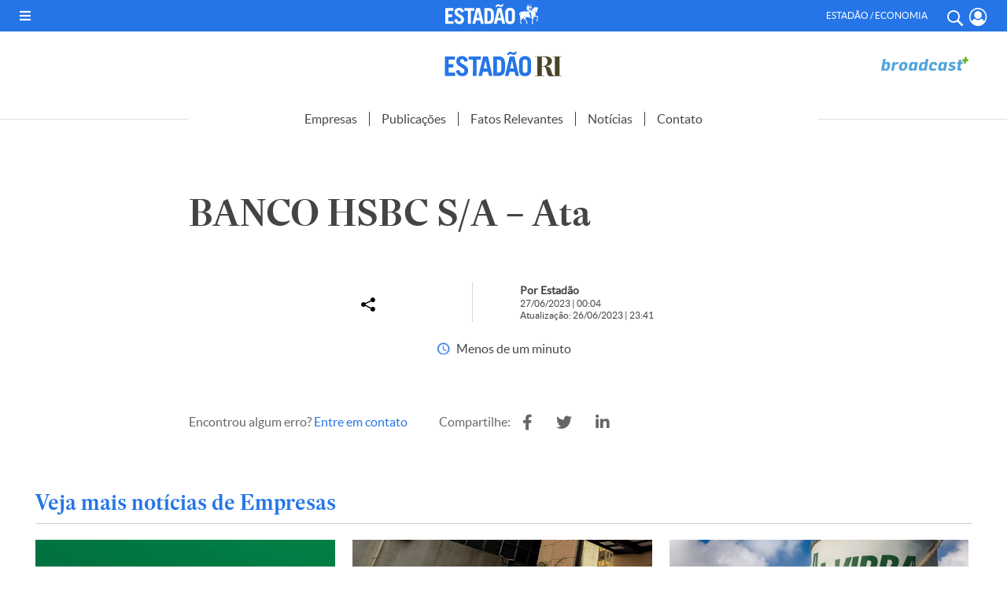

--- FILE ---
content_type: image/svg+xml
request_url: https://estadaori.estadao.com.br/wp-content/themes/estadaori/imagens/logo-estadao-cavalo.svg
body_size: 7339
content:
<svg xmlns="http://www.w3.org/2000/svg" y="0px" x="0px" data-name="Logo/Estadão" viewBox="0 0 220 47.127">
    <defs>
        <style>
            .cls-2{fill:#2d74e7}
        </style>
    </defs>
	<title>Logo Estadão</title>
    <g id="Grupo_117" data-name="Grupo 117">
        <path id="Caminho_66" fill="#2575e8" d="M579.024 40.552a16.505 16.505 0 0 1-.3 1.93c-.152.632-1.589 4.185-1.694 4.772a14.12 14.12 0 0 0-.089 1.721c-.436.191-1.439.939-1.971.939s-1.8-1.214-2.353-1.359c0-1.5.386-1.624.252-2.4a12.837 12.837 0 0 0-.936-2.6 2.159 2.159 0 0 1-.113-1.211 1.467 1.467 0 0 0-.235 1.1c.138.829.8 2.077.894 2.624s.066 1.175-.141 1.314a10.882 10.882 0 0 1-4.239-1.378 30.452 30.452 0 0 0-3.108-1.553 17.845 17.845 0 0 1 2.375-3.725 11.228 11.228 0 0 1 2.759-2.4 8.761 8.761 0 0 1 4.629-.91 17.724 17.724 0 0 1 2.885.57s.924-.767 1.632-.526c-.2.533-.431 1.079-.431 1.079l.917.534a13.2 13.2 0 0 0-.732 1.476M537.8 54.235a4.961 4.961 0 0 0 1.147 3.106c.008.005.016.017.025.024a20.077 20.077 0 0 1-.558-2.255V53.6a12.728 12.728 0 0 1 .945-3.072c-.008.006-.008.013-.013.013s-.035.03-.048.042a5.028 5.028 0 0 0-.96 1.3l-.054.11a4.845 4.845 0 0 0-.47 1.793c-.009.122-.018.242-.018.364 0 .025.008.053.008.083m25.085-8.022a.512.512 0 0 0 .189-.187 5.652 5.652 0 0 0 .355-.628c0-.4-.837-.357-1.014-.5s-.258-.35-.536-.472l-.013.042c-.008.073-.008.172-.008.267a4.328 4.328 0 0 1 .072.782 3.7 3.7 0 0 1-.119 1 3.969 3.969 0 0 1 .454.2 2.275 2.275 0 0 1 .619-.509m-.1-3.047l-3.256-3.656-2.111 1.762.081.257a4.617 4.617 0 0 0 .252.528 5.011 5.011 0 0 0 .354.528 5.205 5.205 0 0 0 .474.537c.025.025.054.046.075.07a4.791 4.791 0 0 0 1.6.995 3.418 3.418 0 0 0 1.084.209l1.452-1.231zm-1.583-6.049v-.963a.393.393 0 0 0-.1-.31 1.6 1.6 0 0 1-.344-.23c-.037-.028-.072-.064-.1-.091a1.057 1.057 0 0 1-.667-.075 1.014 1.014 0 0 1-.323-.178.557.557 0 0 1-.191-.393c-.108 0-.213-.013-.314-.025v.626c.008.025.011.055.018.077a1.4 1.4 0 0 1-.22 1.219 1.526 1.526 0 0 1-1.22.641 2.177 2.177 0 0 0 .008.55c.023.166.2.62.267.866a4.706 4.706 0 0 1 .262 1.368l.481-.405c-.1-.386-.218-.788-.327-1.185-.075-.273-.152-.54-.218-.8a1.975 1.975 0 0 0 1.3-.907 5.7 5.7 0 0 0 .837.22h.846zm1.214-1.238c.131-.13.1-.448-.146-.986a2.436 2.436 0 0 0-.3-.322c-.192.1-.271.1-.337.135a2.154 2.154 0 0 1-.17.245c-.044.051-.157.032-.2.068a.877.877 0 0 1-.321.4 2.036 2.036 0 0 0 .638.4c.16.063.7.184.834.063m.626-2.2a4.527 4.527 0 0 0 1.435-1.308 1.874 1.874 0 0 1-.3-.135 3.086 3.086 0 0 1-.977-.926 5.46 5.46 0 0 1-1.574 2.116 1.208 1.208 0 0 1 .08.207.408.408 0 0 1 .016.066 1.532 1.532 0 0 1 .008.55 5.437 5.437 0 0 0 1.318-.57m1.622-1.618s.01 0 .012-.006a.075.075 0 0 0 .024-.064 1.407 1.407 0 0 0-.5-.773 2.927 2.927 0 0 0-.446-.359c-.174-.107-.311-.151-.39-.123a.122.122 0 0 0-.025.015.115.115 0 0 0-.016.037.181.181 0 0 0 .008.128 1.853 1.853 0 0 0 .483.681c.357.344.732.553.851.463m-3.409 1.418c0-.008-.823.065-.823.065s-.4.283-.453.528a3.835 3.835 0 0 0 0 .509l1.286.025a1.08 1.08 0 0 0-.01-1.126m-.911 1.759c.674.049.638-.341.638-.341l-1.165-.018s-.148.319.527.359m-1.691-1.378a1.265 1.265 0 0 0-.365-.276c-.144.132-.338.316-.522.456-.008.007-.008.013-.018.013a.949.949 0 0 1-.216.148 1.039 1.039 0 0 1-.273-.467.462.462 0 0 1-.023-.126.3.3 0 0 1 .17-.3 3.208 3.208 0 0 0 .4-.184.531.531 0 0 1 .129-.264 1.963 1.963 0 0 0-.226-.4l-.35-.207a3.28 3.28 0 0 1-.39-.238c0 .221.02.356.018.518v.056c0 .091.008.187.013.279 0 .173.008.344.008.516h-.3a1.25 1.25 0 0 0-.008-.172c0-.1 0-.184-.008-.282s-.013-.2-.015-.294c-.021-.387-.054-.758-.087-1.111a.608.608 0 0 0-.126-.028c-.075-.013-.152-.021-.227-.034h-.04c-.06 0-.116.006-.173.006-.016.043.116.814.147.951.015.074.141.884.144.93v.034h-.284l-.008.013c-.06-.356-.126-.7-.207-1.031-.074-.307-.16-.6-.248-.881a3.177 3.177 0 0 0-.792.206c-.008.005-.018.005-.024.013a2.307 2.307 0 0 0-.49.288c-.026.018-.051.038-.073.056a4.15 4.15 0 0 0-.291.338c-.137.187-.249.362-.329.478-.049.07-.049.165-.1.271a1.5 1.5 0 0 0-.048.171 1.79 1.79 0 0 0-.025.187v.011a.281.281 0 0 1 .046.018c.1.025.186.049.278.065a3.524 3.524 0 0 0 .729.076c.021 0 .045.005.066.005a3.272 3.272 0 0 0 .349-.017h.008v.017a2.16 2.16 0 0 0 .55.971 2.315 2.315 0 0 0 .726.525 1.144 1.144 0 0 0 .193.07c.038.013.074.026.115.038a1.55 1.55 0 0 0-.007.183c0 .093 0 .185-.008.267l.234.028c0-.08.008-.163.011-.239a.417.417 0 0 1 .008-.1v-.157c0-.1 0-.194.007-.3v-.165c0-.1 0-.2.008-.3v-.055c0-.037.008-.073.008-.1v-.1h.291v.26c.021.025.044.047.065.074a.007.007 0 0 1 .008.007c.107.115.216.242.321.361.031.038.063.075.093.108a.061.061 0 0 1 .02.022.516.516 0 0 1 .034.042c.079.092.158.187.228.282a1.573 1.573 0 0 0 .25-.187 1.186 1.186 0 0 0 .186-.206 1.237 1.237 0 0 0 .075-.11 1.591 1.591 0 0 0 .084-.159c.014-.038.034-.074.048-.111a.209.209 0 0 0 .023-.055 2.2 2.2 0 0 1 .094-.221.594.594 0 0 1 .236-.283.512.512 0 0 0-.12-.193m-4 10.3l-.171-.183c-.039-.044-.075-.086-.111-.123 0-.01-.015-.019-.02-.028l-1.074.9 3.305 3.689.129-.109 1.952-1.65a8.163 8.163 0 0 1-1.829-.774 9.539 9.539 0 0 1-1.914-1.448.254.254 0 0 1-.038-.044c-.047-.042-.089-.083-.13-.128a1.191 1.191 0 0 1-.1-.1m-2.352 1.337l-.015.013.977.785 2.4 1.939.183-.214-2.453-2.749-.069-.073s-.018-.007-.011-.019l-.266-.3-.747.614zm-.094 1.317l.035.01 2.149.822.17.065-1.973-1.571-.091-.07zm-14.955 14.445c-.084-.362-.171-.747-.257-1.046l-.665-2.31-.933-3.243a4.777 4.777 0 0 1 4.578-6.094 5.013 5.013 0 0 1 .685.049 4.444 4.444 0 0 0 .459-.07 1.229 1.229 0 0 0 .217-.065c.055-.017.111-.037.162-.058.1-.038.2-.083.311-.133.177-.08.361-.159.537-.232a10.306 10.306 0 0 1 2.69-.78 11.077 11.077 0 0 1 3.466.055 10.429 10.429 0 0 1 1.993.562 4.892 4.892 0 0 0 .751.2c.414 0 .45-.436.962-.436a2.972 2.972 0 0 1 .694.252s-.069.1-.072.1a17.689 17.689 0 0 0-2.083 4.947.783.783 0 0 0-.025.092l-.063.257s6.807 2.743 6.825 2.756c.047-.117 1.235-2.983 1.235-2.983s1.251.872 1.9 1.258a12.857 12.857 0 0 0 .011 1.565c.113 2.031.479 5.042.591 5.977.1.117.17.231.329.231s1.922-.186 2.405-.837l-.3-4.465-.22-3.272-2.331-5.557-.362-.862-.687 1.648-2.821 6.764-6.087-2.41c0-.018.008-.034.009-.052a.016.016 0 0 1 .009-.017.294.294 0 0 1 .018-.075 17.439 17.439 0 0 1 2.216-5.167c.028-.077.047-.117.047-.124 0-.135.008-.11-.032-.141l-1.589-.6.417-1.068-.4-.323.107-.092.4-.328.615-.509.745-.623.331-.276.122-.1-.148-.205s-.241-.323-.352-.491a8.106 8.106 0 0 1-.654-1.164c-.116-.258-.217-.509-.3-.761a1.256 1.256 0 0 1-.087-.288 6.568 6.568 0 0 1-.2-.981 4.355 4.355 0 0 1-.041-.572v-.077a2.036 2.036 0 0 1 .3-1.034 1.394 1.394 0 0 1 .217-.294l.042-.037a2.245 2.245 0 0 1 .2-.2 2.107 2.107 0 0 1 .465-.291 1.68 1.68 0 0 1 .339-.151.007.007 0 0 0 .007-.007c.008-.091.009-.19.016-.312.069.007.138.019.2.031a2.985 2.985 0 0 1 .535.135.138.138 0 0 1 .039.013c-.055-.349-.465-.417-.6-.61a.207.207 0 0 1-.053-.135.247.247 0 0 1 .038-.128.376.376 0 0 0 .094-.216.2.2 0 0 0-.028-.107.2.2 0 0 0-.068-.084l-.009-.008a.536.536 0 0 0-.072-.042c-.031-.025-.062-.049-.091-.068-.041-.037-.079-.077-.116-.113a2.61 2.61 0 0 1-.692-1.273c-.009-.038-.011-.074-.021-.117s-.013-.1-.016-.15a2.459 2.459 0 0 1 .008-.488c.009-.046.015-.1.024-.147a2.4 2.4 0 0 1 .8-1.357 3.439 3.439 0 0 1 .362-.264.126.126 0 0 0 .027-.021 2.489 2.489 0 0 1 .474-.224.662.662 0 0 1 .086-.028.19.19 0 0 1 .057-.014 3.21 3.21 0 0 1 .471-.111 3.348 3.348 0 0 1 .424-.037c.093 0 .189 0 .276.007.038 0 .08.01.114.013l.093.009h.229c.083 0 .173-.006.273-.006.024.033.047.063.068.1l.024.035c.078.135.14.261.183.344.008.013.011.02.02.025a.435.435 0 0 0 .075.092c.242.224.645.288.735.488s.432.893.432.893.724.817.724.853c0 .154-.008.225.1.337a4.463 4.463 0 0 0 .432-.144 3.351 3.351 0 0 1 .038-.34c.013-.028.518-.691.784-.67.068 0 .963-.073.967-.073a4.347 4.347 0 0 0 1.56-2.5v-.024a.191.191 0 0 0 .013-.049.25.25 0 0 1 .066-.1.4.4 0 0 1 .368-.068 1.506 1.506 0 0 1 .39.15 2.987 2.987 0 0 1 .6.454c.06.059.111.111.16.169a2.587 2.587 0 0 1 .3.411.789.789 0 0 1 .141.681l-.022.031a5.155 5.155 0 0 1-2.705 2.116.53.53 0 0 0-.089.049 1.8 1.8 0 0 1 .475.774h1.183v3.4c0 .053-.008.1-.011.148s-.012.1-.024.155c-.008.031-.012.063-.022.1a1.661 1.661 0 0 1-.186.427c-.018.029-.039.053-.057.083a1.64 1.64 0 0 1-1.079.651c-.078.013-.159.018-.241.024h-1.643l2.669 3s-.795.651-1.068.908a2.963 2.963 0 0 0 .411.476c.183.108 1.314.2 1.226.742a.943.943 0 0 1-.044.184 4.037 4.037 0 0 1-.469.74c-.185.239-.571.26-.7.657a1.083 1.083 0 0 1 .42.539 15.213 15.213 0 0 0 1.708-2.43c1.371.347 4.673 2.188 5.541 2.458a13.034 13.034 0 0 0 1.88.361 2.665 2.665 0 0 0-.175.636c.008.08.27.156.572.338a2.015 2.015 0 0 1 .439.347 5.037 5.037 0 0 0 .32 2.23 6.329 6.329 0 0 1 .261.746c.026.08.044.16.066.246.042.187.079.38.111.579.037.252.063.507.075.765 0 .067.008.134.008.2v.288a1.436 1.436 0 0 1-.008.182 8.2 8.2 0 0 1-.1.948c-.015.067-.026.135-.043.208-.018.092-.038.2-.063.286a6.489 6.489 0 0 1-.335 1.017.793.793 0 0 0-.047.1c-.009.025-.018.043-.024.063a.111.111 0 0 0-.015.03c-.034-.006-.066-.021-.1-.03a3.106 3.106 0 0 1-.594-.273c-.122-.077-.242-.157-.356-.246a3.141 3.141 0 0 1-.336-.31 2.984 2.984 0 0 0 .861 1.083c.062.046.129.1.2.145a1.009 1.009 0 0 0 .154.061c.008 0 .905.288 1.086.325a22.958 22.958 0 0 1 2.879.647c.155.052.44-.3 1.3-.231a1.7 1.7 0 0 1 1.49 1.48c-.018.57-.261.708-.342 1.037-.1.421-.758 4.026-.83 4.656-.047.4-.059.972-.059.979 0 .058.159.736.173.966 0 .046.008.077.008.123a1.811 1.811 0 0 1-.026.31 1.591 1.591 0 0 1-.626 1.087c-.008.021-.012.043-.021.064-.048.175-.108.35-.168.525a6.659 6.659 0 0 1-1.484 2.359l-.018-.03-1.308-2.5-.016-.028a5.846 5.846 0 0 1 1.062-1.414 2.3 2.3 0 0 1 .171-.169c.132-.122.27-.239.408-.353 0-.038-.008-.079-.008-.115a1.767 1.767 0 0 1 .55-1.276 1.735 1.735 0 0 1 .161-.142c0-.1.2-3.875.04-5.269a3.9 3.9 0 0 1-1.48-.552c-.129-.1-4.286.3-4.413.313s-.474-.156-.716-.152-.632.056-.777.056a1.307 1.307 0 0 1-.766-.249 1.224 1.224 0 0 1-.469-.7.828.828 0 0 1-.035-.192v-.143a1.292 1.292 0 0 1 .013-.134l.024-.136a1.269 1.269 0 0 1 .136-.319 3.946 3.946 0 0 1-.667-.263 4.752 4.752 0 0 1-.581-.351 4.268 4.268 0 0 1-1.131-1.189 4.178 4.178 0 0 1-.27-.5 4.186 4.186 0 0 0 1.829 2.547c-.012.087-.021.175-.026.267a1.942 1.942 0 0 0 .045.494 2 2 0 0 0 .482.936 2.1 2.1 0 0 0 1.05.629c-.331 1.223-1.058 3.32-1.058 3.47a17.3 17.3 0 0 1-1.155 2.741 18.225 18.225 0 0 1-.4 2.712 4.053 4.053 0 0 0-.05.592c0 .157-.084 1.124-.141 2.682 0 .133-.051.154-.051.31a.7.7 0 0 0 .126.362c0 .006.013.015.018.024.054.074.111.145.164.218.072.1.144.2.213.3a6.809 6.809 0 0 1 .434.749c.065.13.125.259.181.387a.918.918 0 0 1 .081.175 7.083 7.083 0 0 1 .46 1.752h-3.072a3.867 3.867 0 0 0 .066-.54 4.126 4.126 0 0 0-.462-2.019 2.989 2.989 0 0 0-.5-.869 8 8 0 0 1 .245-1.329 8.423 8.423 0 0 1 .7-1.463s.194-3.7.194-3.856-.263-1.492-.372-2.174a7.163 7.163 0 0 0-.6-2.065c-.071-.135.331-.513.454-.74l-.076-.073a.291.291 0 0 0-.054.007c-.161.14-3.127 1.033-3.127 1.033a6.856 6.856 0 0 0-.918-1.006 36.987 36.987 0 0 1-3.89-.5 34.275 34.275 0 0 1-5.423-1.448c-.3-.11-.594-.227-.874-.337a.152.152 0 0 0-.031.046v.156a4.837 4.837 0 0 1-.044.608 6.842 6.842 0 0 1-.612 2.23 4.557 4.557 0 0 1-.515.85l-.037.074a3.558 3.558 0 0 1 .3.865 4.163 4.163 0 0 1 .088.575 5.37 5.37 0 0 1 0 .715 42.719 42.719 0 0 1 3.473 4.836.366.366 0 0 1 .023.037 1.537 1.537 0 0 1 .729 1.375 2.1 2.1 0 0 1-.069.506 1.611 1.611 0 0 1-.249.513c.045.179.082.35.111.535a5.859 5.859 0 0 1 .069 1.178v.037a5.7 5.7 0 0 1-.344 1.712 2.626 2.626 0 0 1-.162.316l-2.342-1.908-.057-.043a6.733 6.733 0 0 1 .375-.819 8.716 8.716 0 0 1 .5-.811 1.727 1.727 0 0 1-.5-1.025 1.763 1.763 0 0 1-.01-.206c0-.058.008-.125.01-.187a2.2 2.2 0 0 1 .377-1.149c-.286-.5-.973-1.483-1.19-1.758a12.273 12.273 0 0 0-1.352-1.442 4.418 4.418 0 0 0-1.049-.369c.057.007-.028-.006 0 0-.174-.019-.72-.108-.72-.108l-.824-.143-.052-.007.2-.645c0-.011.008-.024.008-.042a3.056 3.056 0 0 0 0-.721 2.1 2.1 0 0 0-.12-.495c-.021-.055-.047-.1-.069-.157a1.874 1.874 0 0 0-.107-.181.271.271 0 0 1-.034-.043c-.29-.383-.957-1.237-1.07-1.368.023-.024.045-.056.065-.077l.033-.039a9.09 9.09 0 0 0 1.122-1.783 9.441 9.441 0 0 0 .39-.958 9.078 9.078 0 0 0 .338-1.262c.042-.2.076-.4.108-.608a.143.143 0 0 1 .008-.056c.138-.092.273-.193.4-.3a5.2 5.2 0 0 0 .969-1.012 4.968 4.968 0 0 0 .458-.746l.079-.165c-.031.048-.063.1-.1.147a5.387 5.387 0 0 1-1.694 1.547l-.069.035a1.75 1.75 0 0 1-.176.1 3.787 3.787 0 0 1-.409.187c-.026.194-.062.381-.1.565-.059.274-.129.534-.208.795-.068.228-.15.452-.235.669a8.561 8.561 0 0 1-.483 1.046 8.428 8.428 0 0 1-.707 1.105c-.069.086-.129.169-.194.245a8.03 8.03 0 0 1-1.816 1.645 6.985 6.985 0 0 1-1.163.614c-.119.048-.233.1-.35.135a3.261 3.261 0 0 1-.951 1.225 2.936 2.936 0 0 0-.588.536 5.493 5.493 0 0 0-.638 1.491 23.28 23.28 0 0 0-.559 2.609c0 .147-.063.778-.063.932s.446 1.648.446 1.811a.054.054 0 0 0 .016.042 4.826 4.826 0 0 1 1.535 1.964 5.045 5.045 0 0 1 .4 1.4h-2.611a6.422 6.422 0 0 0-.317-1.227 6.221 6.221 0 0 0-1.058-1.845 3.86 3.86 0 0 0-.317-.347.523.523 0 0 1-.066-.249.1.1 0 0 1-.008-.048 5.867 5.867 0 0 1 .41-1.565 1.575 1.575 0 0 0 .166-.491c0-.153.261-3.234.243-3.347a11.956 11.956 0 0 0-1.01-2.256 4.38 4.38 0 0 1 .5-.546 2.34 2.34 0 0 0 .834-1.206c.027-.135.141-.147.141-.3a.249.249 0 0 0-.032-.147 3.4 3.4 0 0 1-2.046.674A3.149 3.149 0 0 0 537.3 61.4c-.009-.05-.018-.1-.031-.142" data-name="Caminho 66" transform="translate(-359.789 -30.39)"/>
        <path id="Caminho_67" d="M59.68 92.552V55.038h19.172v6.339H66.679V70h9.281v6.339h-9.281v9.872h12.68v6.339z" class="cls-2" data-name="Caminho 67" transform="translate(-59.68 -45.945)"/>
        <path id="Caminho_68" d="M133.039 64.593a9.5 9.5 0 0 0-2.08-3.845 4.169 4.169 0 0 0-3.043-1.2 3.67 3.67 0 0 0-2.866 1.091 4.324 4.324 0 0 0-.989 3.014 3.25 3.25 0 0 0 1.166 2.468 16.187 16.187 0 0 0 2.891 2.052q1.724.988 3.753 2.1a21.368 21.368 0 0 1 3.753 2.624 13.5 13.5 0 0 1 2.891 3.585 10.043 10.043 0 0 1 1.166 4.988 11.848 11.848 0 0 1-.781 4.43 9.266 9.266 0 0 1-2.282 3.377 10.126 10.126 0 0 1-3.677 2.156 15.028 15.028 0 0 1-4.92.753 11.532 11.532 0 0 1-7.43-2.494q-3.119-2.494-4.539-8.054l6.9-1.507a10.639 10.639 0 0 0 .888 2.884 6.766 6.766 0 0 0 1.344 1.9 4.692 4.692 0 0 0 1.6 1.039 4.569 4.569 0 0 0 1.6.312 4.492 4.492 0 0 0 3.145-7.508 14.2 14.2 0 0 0-2.891-2.364q-1.725-1.091-3.753-2.156a23.414 23.414 0 0 1-3.753-2.442 13.131 13.131 0 0 1-2.891-3.2 8.106 8.106 0 0 1-1.166-4.469 10.479 10.479 0 0 1 2.764-7.69q2.763-2.806 8.242-2.806a12.386 12.386 0 0 1 4.21.675 10.423 10.423 0 0 1 3.3 1.9 10.739 10.739 0 0 1 2.358 2.883 13.6 13.6 0 0 1 1.395 3.637z" class="cls-2" data-name="Caminho 68" transform="translate(-95.253 -45.056)"/>
        <path id="Caminho_69" d="M206.2 55.038v6.339h-8.17v31.175h-7V61.377h-8.166v-6.339z" class="cls-2" data-name="Caminho 69" transform="translate(-137.421 -45.945)"/>
        <path id="Caminho_70" d="M233.734 92.552l9.078-37.514h8.977l8.825 37.514h-6.694l-1.775-7.9h-9.687l-1.978 7.9zm9.991-14.237h6.948l-3.4-15.172h-.1z" class="cls-2" data-name="Caminho 70" transform="translate(-169.524 -45.945)"/>
        <path id="Caminho_71" d="M310.587 55.038h9.738a18.5 18.5 0 0 1 5.326.7A9.606 9.606 0 0 1 329.606 58a10.32 10.32 0 0 1 2.51 4.027 19.532 19.532 0 0 1 .989 6v11.536a19.522 19.522 0 0 1-.989 6 10.312 10.312 0 0 1-2.51 4.027 9.607 9.607 0 0 1-3.956 2.26 18.518 18.518 0 0 1-5.326.7h-9.738zm7 31.175h2.435a5.985 5.985 0 0 0 4.489-1.637q1.6-1.637 1.6-5.845v-9.872q0-4-1.395-5.742t-4.691-1.741h-2.435z" class="cls-2" data-name="Caminho 71" transform="translate(-218.026 -45.945)"/>
        <path id="Caminho_72" d="M371.354 77l9.079-37.514h8.977L398.235 77h-6.695l-1.775-7.9h-9.687L378.1 77zm22.722-46.607a16.65 16.65 0 0 1-.659 2.364 8.234 8.234 0 0 1-1.04 2 4.665 4.665 0 0 1-1.6 1.4 4.851 4.851 0 0 1-2.333.52 7.174 7.174 0 0 1-2-.286q-.989-.285-1.9-.623t-1.8-.623a5.705 5.705 0 0 0-1.75-.286 1.9 1.9 0 0 0-1.521.65 3.511 3.511 0 0 0-.761 1.533h-3.2a12.328 12.328 0 0 1 .634-2.39 7.322 7.322 0 0 1 1.141-2.026 5.351 5.351 0 0 1 1.7-1.4 5.012 5.012 0 0 1 2.358-.519 6.621 6.621 0 0 1 2 .312q.989.312 1.9.649t1.725.65a4.05 4.05 0 0 0 1.42.312 2.079 2.079 0 0 0 1.547-.65 3.184 3.184 0 0 0 .837-1.584zm-12.73 32.37h6.948l-3.4-15.172h-.1z" class="cls-2" data-name="Caminho 72" transform="translate(-256.375 -30.391)"/>
        <path id="Caminho_73" d="M444.5 66.2a17.41 17.41 0 0 1 .863-5.872 10.058 10.058 0 0 1 2.383-3.871 9.094 9.094 0 0 1 3.652-2.156 16.454 16.454 0 0 1 9.332 0 9.093 9.093 0 0 1 3.652 2.156 10.072 10.072 0 0 1 2.383 3.871 17.43 17.43 0 0 1 .862 5.872v13.409a17.417 17.417 0 0 1-.862 5.871 10.065 10.065 0 0 1-2.383 3.871 9.085 9.085 0 0 1-3.652 2.156 16.454 16.454 0 0 1-9.332 0 9.086 9.086 0 0 1-3.652-2.156 10.052 10.052 0 0 1-2.383-3.871 17.4 17.4 0 0 1-.863-5.871zm7 14.341q0 3.118 1.217 4.209a5.681 5.681 0 0 0 6.695 0q1.217-1.091 1.217-4.209V65.269q0-3.118-1.217-4.208a5.679 5.679 0 0 0-6.695 0q-1.217 1.091-1.217 4.208z" class="cls-2" data-name="Caminho 73" transform="translate(-302.534 -45.056)"/>
    </g>
</svg>


--- FILE ---
content_type: application/javascript; charset=utf-8
request_url: https://fundingchoicesmessages.google.com/f/AGSKWxWv3u6ZpNOPlp6GZrjKlY3iwrpn09J_8tqnNCa0rTX67QqiJiJ9dLjqYdEeJ5ygD1SrDntEfXuWY7__9qg8JTEzEHrTWgL6t2Enm3yGCSi9eyXVD6OMO6wfd6MnYTgm05fNKXpTCwUKEKDlzbbBMDVLS5np1GmWc3BLlRn8ML8VaDJkhafFM4L2faBt/_/flatad./pop_under._temp/ad_/ads11._468x060-
body_size: -1291
content:
window['444a544d-7c67-4140-8512-8a03a50a577b'] = true;